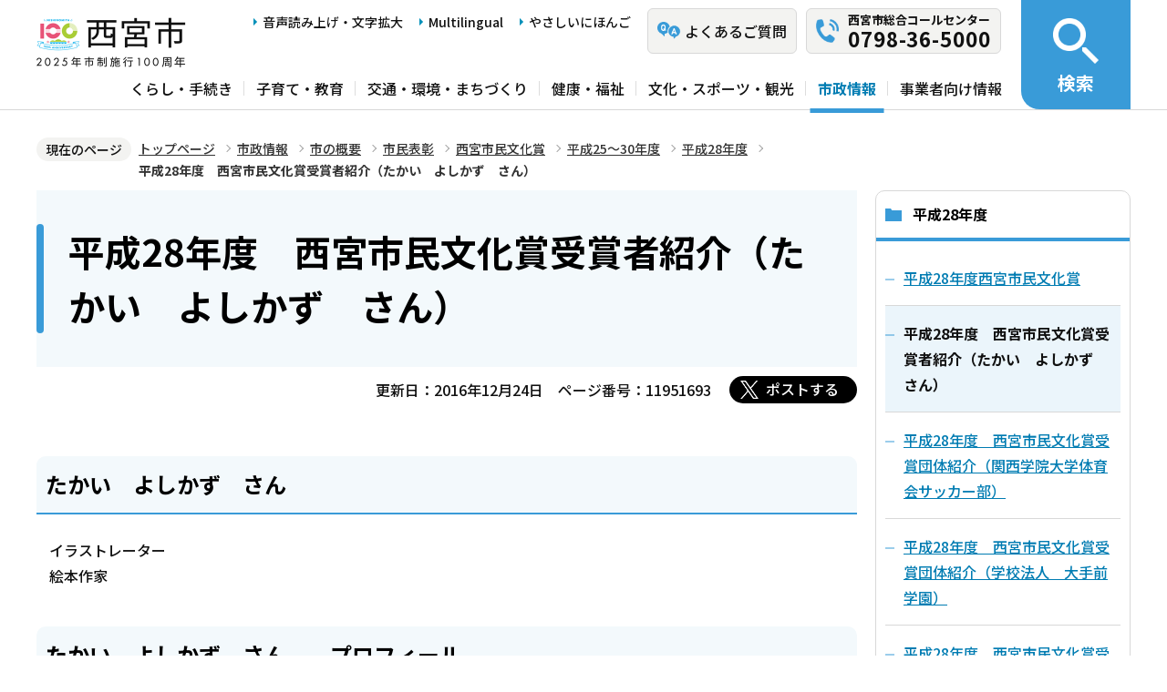

--- FILE ---
content_type: text/html; charset=UTF-8
request_url: https://www.nishi.or.jp/shisei/shinogaiyo/shiminhyosho/bunka/h25-29/h28/h28takai.html
body_size: 7373
content:
<!DOCTYPE html>
<html lang="ja" prefix="og: http://ogp.me/ns# article: http://ogp.me/ns/article#">
<head>
<meta name="viewport" content="width=device-width, initial-scale=1">
<meta name="referrer" content="no-referrer-when-downgrade">
<meta charset="UTF-8">
<meta name="Author" content="Nishinomiya City">
<meta http-equiv="X-UA-Compatible" content="IE=edge">
<link rel="shortcut icon" href="/favicon.ico">
<link rel="apple-touch-icon" href="/images/apple-touch-icon.png">
<meta property="og:title" content="平成28年度　西宮市民文化賞受賞者紹介（たかい　よしかず　さん）">
<meta property="og:type" content="article">
<meta property="og:url" content="https://www.nishi.or.jp/shisei/shinogaiyo/shiminhyosho/bunka/h25-29/h28/h28takai.html">
<meta property="og:image" content="https://www.nishi.or.jp/images/ogp.png">
<meta property="og:description" content="">



<link rel="stylesheet" media="all" href="/css/2023_style.wysiwyg.css">
<link rel="stylesheet" media="all" href="/css/2023_style.tableconverter.css">
<link rel="stylesheet" media="all" href="/css/2023_style_parts.css">
<link rel="stylesheet" href="/css/2023_style_smph.css" media="screen and (max-width: 1023px)">
<link rel="stylesheet" href="/css/2023_style_pc.css" media="screen and (min-width: 1024px), print">
<link rel="stylesheet" href="/css/2023_style_print.css" media="print">
<link rel="stylesheet" href="/css/lightbox.css" media="screen">
<title>平成28年度　西宮市民文化賞受賞者紹介（たかい　よしかず　さん）｜西宮市ホームページ</title>
<script src="/js/jquery.min.js"></script>
<script src="/js/id.js"></script>




<script src="/js/viewport.js"></script>
<script src="/js/jquery.cookie.min.js"></script>
<script src="/js/analyticscode.js"></script>
<script src="https://tsutaeru.cloud/assets/snippet/js/tsutaeru_mo.js"></script> 
<script>
// <![CDATA[
__tsutaeruMO.init({
access_token: '1bcfcffa-c445-45c4-bc46-d63213e05049',
exclusion_class: 'class_name',
toolbar: {
message: true,
fixed: false
}
});
// ]]>
</script>
<!-- Google Tag Manager -->
<script>
// <![CDATA[
(function(w,d,s,l,i){w[l]=w[l]||[];w[l].push({'gtm.start':new Date().getTime(),event:'gtm.js'});var f=d.getElementsByTagName(s)[0],j=d.createElement(s),dl=l!='dataLayer'?'&l='+l:'';j.async=true;j.src='https://www.googletagmanager.com/gtm.js?id='+i+dl;f.parentNode.insertBefore(j,f);})(window,document,'script','dataLayer','GTM-N3PHRW5');
// ]]>
</script>
<!-- End Google Tag Manager -->
</head>
<body id="base">
<!-- Google Tag Manager (noscript) -->
<noscript><iframe title="Google Tag Manager" src="https://www.googletagmanager.com/ns.html?id=GTM-N3PHRW5" height="0" width="0" style="display:none;visibility:hidden"></iframe></noscript>
<!-- End Google Tag Manager (noscript) -->

<div id="basebg" class="honcyo">
<noscript>
<p class="jsmessage">このホームページではJavaScriptを使用しています。<br>JavaScriptの使用を有効にしていない場合は、一部の機能が正確に動作しない恐れがあります。<br>お手数ですがJavaScriptの使用を有効にしてください。</p>
</noscript>
<div class="blockjump txtno-display"><a id="PTOP">このページの先頭です</a></div>
<p class="blockskip"><a href="#CONT" class="skip">メニューを飛ばして本文へ</a></p>
<div id="baseall" class="baseall">
<!-- ▼ヘッダーここから▼ -->
<header class="header" role="banner">
  <div class="header_wp">
    <div class="header_l">
      <div class="header_r">
        <div class="headlist_wp">
          <div id="header_logo">
            <div>
              <a href="/index.html">
                <img src="/images/header_logo.png" alt="西宮市　NISHINOMIYA CITY">
              </a>
            </div>
          </div><!-- div header_logo -->
          <ul class="headlist1 sp-none">
            <li><a href="https://www.zoomsight-sv2.jp/NISHI/controller/index.html#https://www.nishi.or.jp/">音声読み上げ・文字拡大</a></li>
            <li lang="en"><a href="/multilingual/index.html">Multilingual</a></li>
            <li><a class="easyjp-link" href="https://tsutaeru.cloud/easy.php?uri=https://www.nishi.or.jp/">やさしいにほんご</a></li>
          </ul>
          <ul class="headlist2 sp-none">
            <li class="qaLink"><a href="https://www.nishinomiya-city-callcenter.jp/" target="_blank" rel="noopener noreferrer"><span>よくあるご質問</span></a></li>
            <li class="callcenterLink"><a href="/shisei/koho/sougou-call/20230524121659570.html"><span>西宮市総合コールセンター</span><span class="callcenterTel">0798-36-5000</span></a></li>
          </ul>
        </div><!-- div headlist_wp -->
        <div class="gnavi_wp sp-none">
          <nav aria-label="メインメニュー">
            <ul class="gnavi">
              <li><a href="/kurashi/index.html">くらし・手続き</a></li>
              <li><a href="/kosodate/index.html">子育て・教育</a></li>
              <li><a href="/kotsu/index.html">交通・環境・まちづくり</a></li>
              <li><a href="/kenko/index.html">健康・福祉</a></li>
              <li><a href="/bunka/index.html">文化・スポーツ・観光</a></li>
              <li><a href="/shisei/index.html">市政情報</a></li>
              <li><a href="/jigyoshajoho/index.html">事業者向け情報</a></li>
            </ul>
          </nav>
        </div><!-- div gnavi_wp -->
      </div><!-- div header_r -->
      <div class="spHeadMenu_wp pc-none">
        <ul class="spHeadMenu">
          <li><a href="https://www.nishinomiya-city-callcenter.jp/" target="_blank" rel="noopener noreferrer">FAQ</a></li>
          <li><a href="/shisei/koho/sougou-call/20230524121659570.html">コールセンター</a></li>
          <li><a id="toggle02" href="javascript:void(0)">検索</a></li>
          <li><a id="toggle03" href="javascript:void(0)">メニュー</a></li>
        </ul>
      </div><!-- div spHeadMenu_wp -->
    </div><!-- div header_l -->
    <div class="header_kensaku_btn_wp sp-none">
      <a id="toggle01" href="javascript:void(0)"><span>検索</span></a>
    </div><!-- div header_kensaku_btn_wp -->
    <div class="header_kensaku_menu sp-none" id="header_kensaku_menu">
      <!-- 検索メニュー埋込 -->
    </div><!-- div header_kensaku_menu -->
    <div class="spHeader_kensaku_menu pc-none" id="spHeader_kensaku_menu">
      <!-- SP検索メニュー埋込 -->
    </div><!-- div spHeader_kensaku_menu -->
    <div class="spHeader_menu pc-none" id="spHeader_menu">
      <!-- SPメニュー埋込 -->
    </div><!-- div spHeader_menu -->
  </div><!-- div header_wp -->
</header>
<!-- ▲ヘッダーここまで▲ -->
<!--▽パンくずナビ▽-->
<nav aria-label="現在位置">
<div class="pankuzu">
<div class="block">
<div class="box">
<div class="box-inner">
<ol class="clearfix">
<li class="pk-img">現在のページ</li>
<li><a href="/index.html">トップページ</a></li>
<li><a href="../../../../../index.html">市政情報</a></li>
<li><a href="../../../../index.html">市の概要</a></li>
<li><a href="../../../index.html">市民表彰</a></li>
<li><a href="../../index.html">西宮市民文化賞</a></li>
<li><a href="../index.html">平成25～30年度</a></li>
<li><a href="./index.html">平成28年度</a></li>
<li class="pk-thispage">平成28年度　西宮市民文化賞受賞者紹介（たかい　よしかず　さん）</li>

</ol>
</div>
</div>
</div>
</div>
</nav>
<!--△パンくずナビ△-->
<!-- ▼メインコンテンツここから▼ -->
<div class="blockjump txtno-display"><a id="CONT">本文ここから</a></div>
<main class="normal_sec">
<div class="wrap clearfix">
<div id="main">



<div class="h1bg"><div><h1>平成28年度　西宮市民文化賞受賞者紹介（たかい　よしかず　さん）</h1></div></div>


<div class="basic-info clearfix">
<div class="basic-box clearfix">
<p class="update">更新日：2016年12月24日</p>
<p class="pagenumber">ページ番号：11951693</p>
<!-- scs_jyogai_start -->
<div class="socialmedia clearfix">
<script src="/js/sns_btn.js"></script>
<div class="sp_box clearfix"><div id="twitter"></div></div>
</div>
<!-- scs_jyogai_end -->

</div>
</div>
<!-- app_pc_body_start -->
<div class="wysiwyg_wp"><div class="h2bg"><div><h2>たかい　よしかず　さん</h2></div></div><p>イラストレーター<br>絵本作家</p><div class="h2bg"><div><h2>たかい　よしかず　さん　　プロフィール</h2></div></div><p>　昭和58年（1983年）に大阪芸術大学デザイン学科を卒業後、デザイン会社の株式会社京田クリエーションに入社。平成25年（2013年）に代表取締役社長に就任し、経営者としても活躍している。<br>　平成8年（1996年）に明治製菓「マーブルチョコレート」のキャラクター「マーブルわんちゃん」、平成10年（1998年）に大阪千日前商店街のマスコットキャラクター「みにゃみん」、平成23年（2011年）には海洋堂ホビー館四万十の公式キャラクター「うまのすけっぴ」、平成26年（2014年）には東京都豊島区マスコットキャラクターの「そめふくちゃん」など、全国的にも有名なキャラクターデザインを数多く手がけている。<br>　また、シリーズ発行部数950万部を誇る児童文学のミリオンセラー「怪談レストラン」50巻のうち30巻の装丁・挿絵を担当するとともに、特に小さい子供に人気のあるほのぼのとしたストーリーの「くろくま」シリーズなど色にこだわった絵本や子供の豊かな感性を育む仕掛け絵本を精力的に制作している。<br>　イラストレーター、キャラクターデザイナー、絵本作家など多彩な才能を発揮。「HAPPY　CREATOR」と称して、「見た人を元気づけられる作品づくり」をモットーに、「絵本を通して子供たちに、優しい気持ちを伝えたい」と情熱をもって創作活動に取り組んでいる。<br>　昭和60年（1985年）二科展デザイン部特選賞、平成2年（1990年）二科展デザイン部「21世紀の地球を考える」外務大臣賞受賞をはじめ、イタリア「ボローニャ国際絵本原画展」に4回入選。<br>　本市においては、平成23年（2011年）に実施した西宮まちたび博の公式キャラクター「みやたん」のデザインを担当。平成24年（2012年）には西宮まちたび博2012オープニングイベントとして、「HAPPY　CREATOR　たかいよしかずの仕事とみやたんの宝もの展」を開催した。<br>　多くの市民に親しまれ、子供たちに絶大な人気を誇る「みやたん」は、平成24年（2012年）に西宮市観光キャラクターに就任。本市の事業に幅広く活用され、西宮の多彩な魅力を市内外に発信している。<br>「みやたん」を通じて、市民の郷土愛を深め、本市の都市ブランド力の向上に大きく寄与した。</p><div class="h2bg"><div><h2>世代を超えて愛されるキャラクターを発表</h2></div></div><p>～数多くの優れた作品や絵本を創作～</p><p>　永年にわたりイラストレーター、絵本作家として、世代を超えて愛されるキャラクターを発表し、数多くの優れた作品や絵本を創作されました。</p><p class="img-only"><img alt="たかいよしかずさん（西宮市大谷記念美術館でサイン会）" src="h28takai.images/takai01.jpg" height="320" width="269" /></p> <p>平成28年（2016年）9月　西宮市大谷記念美術館にて<br>イタリア「ボローニャ国際絵本原画展」でサイン会を開催<br>読者の皆さんと笑顔でコミュニケーション</p><p class="img-only"><img alt="たかいよしかずさん（「ナゾのいきものUMA発見」イベント）" src="h28takai.images/takai02.jpg" height="234" width="400" /></p> <p>平成28年（2016年）8月<br>阪急西宮ガーデンズ4Fスカイガーデンにて<br>「みやたんといっしょにナゾのいきものUMA（ユーマ）発見！！」より<br>UMA（未確認生物）に関するクイズを出題</p><div class="h2bg"><div><h2>「みやたん」を通じて郷土愛を深めるとともに、西宮の魅力を発信</h2></div></div><p>～西宮市の都市ブランド力の向上に大きく寄与～</p><p>　西宮市観光キャラクター「みやたん」のデザインを手がけ、各種行事やイベントに幅広く活用されることで、子供たちの想像力や表現力を高める役割を果たされました。<br>　「みやたん」を通じて市民の郷土への愛着を深めるとともに、西宮の多彩な魅力を市内外に発信し、本市の都市ブランド力の向上にも大きく寄与されました。</p><p>　 <img alt="たかいよしかずさん（「西宮まちたび博　プレ・みや」オープニング）" src="h28takai.images/takai03.jpg" height="400" width="308" /><br>平成23年（2011年）10月　　西宮市役所本庁舎1階正面ロビーにて<br>　「西宮まちたび博　プレ・みや」オープニングセレモニーより<br>　公式キャラクター「みやたん」のイメージについて語る</p><p><img alt="たかいよしかずさん（「としょかんへいこう」講師）" src="h28takai.images/takai04.jpg" height="295" width="320" /></p><p>平成27年（2015年）10月<br>山口児童センター・西宮市立中央図書館山口分室にて<br>「としょかんへいこう！」<br>ポスターを作成する子供たちに、絵の描き方を優しく教えるたかいさん</p><p>　 <img alt="たかいよしかずさん（「ご当地キャラ博」に出席）" src="h28takai.images/takai05.jpg" height="400" width="226" /><br>平成26年（2014年）10月<br>滋賀県彦根市夢京橋キャッスルロードにて<br>「ご当地キャラ博in彦根」に出席<br>「みやたん」と一緒に西宮をPR</p></div>

<!-- app_pc_body_end -->











<div id="contact">
  <div class="contact_left">
    <h2><span>お問い合わせ先</span></h2>
    
      <p class="contact_name">
        <a class="innerLink" href="/soshiki/00070005/0014000515/001400051510/index.html">秘書課(本庁)</a>
      </p>
    
  </div>
  <div class="contact_right">
    <p class="address">西宮市六湛寺町10-3 西宮市役所本庁舎 4階</p>
    <div class="tel_wp">
      <p class="tel"><span class="title">電話番号：</span>0798-35-3432</p>
      <p class="fax"><span class="title">ファックス：</span>0798-22-7272</p>
    </div>
    
    <p class="contact-form"><a class="innerLink" href="https://www.nishi.or.jp/cgi-bin/formmail/formmail.cgi?d=001300051510"><span class="contact-link2">お問合せメールフォーム</span></a></p>
  </div>
</div>








<form action="/cgi-bin/vote/vote.cgi" method="post" id="formmail" name="formmail" class="feedback">
<h2>この情報はお役に立ちましたか？</h2>
<fieldset class="fedd1">
<legend>この情報はお役に立ちましたか？</legend>
<input type="radio" name="question1" value="分かりやすかった" id="q1-point2" checked="checked"><label for="q1-point2">分かりやすかった</label>
<input type="radio" name="question1" value="分かりにくかった" id="q1-point1"><label for="q1-point1">分かりにくかった</label>
</fieldset>
<fieldset class="fedd2">
<legend>このページは見つけやすかったですか？</legend>
<input type="radio" name="question2" value="見つけやすかった" id="q2-point2" checked="checked"><label for="q2-point2">見つけやすかった</label>
<input type="radio" name="question2" value="見つけにくかった" id="q2-point1"><label for="q2-point1">見つけにくかった</label>
</fieldset>
<div>
<input type="hidden" name="url" value="/shisei/shinogaiyo/shiminhyosho/bunka/h25-29/h28/h28takai.html">
<input type="hidden" name="title" value="平成28年度　西宮市民文化賞受賞者紹介（たかい　よしかず　さん）">
<input type="hidden" name="tanto" value="秘書課(本庁)">
</div>
<div class="submitbox"><input type="submit" name="submit" class="fedbt" value="送信"></div>
</form>






<div class="txtno-display">本文ここまで</div>
</div><!-- /div main -->
<div id="localnavi" class="sp-none">
<nav>
<!-- ▽ローカルナビ▽ -->

<div class="losubnavi">
<h2><span>平成28年度</span></h2>
<ul>
<li><a href="/shisei/shinogaiyo/shiminhyosho/bunka/h25-29/h28/h28bunkasho.html"><span class="sblock">平成28年度西宮市民文化賞</span></a></li>
<li><span class="now"><span class="sblock">平成28年度　西宮市民文化賞受賞者紹介（たかい　よしかず　さん）</span></span></li>
<li><a href="/shisei/shinogaiyo/shiminhyosho/bunka/h25-29/h28/h28soccer.html"><span class="sblock">平成28年度　西宮市民文化賞受賞団体紹介（関西学院大学体育会サッカー部）</span></a></li>
<li><a href="/shisei/shinogaiyo/shiminhyosho/bunka/h25-29/h28/h28otemae.html"><span class="sblock">平成28年度　西宮市民文化賞受賞団体紹介（学校法人　大手前学園）</span></a></li>
<li><a href="/shisei/shinogaiyo/shiminhyosho/bunka/h25-29/h28/h28suisogaku.html"><span class="sblock">平成28年度　西宮市民文化賞受賞団体紹介（西宮市立上甲子園中学校吹奏楽部）</span></a></li>
</ul>
</div>

<!-- △ローカルナビ△ -->
<!-- ▽レコメンド▽ -->

<!-- △レコメンド△ -->
<!-- ▽類似▽ -->

<div class="lobgbox losimilarpage">
<h2 class="h2txt">類似ページ</h2>
<ul>
<li class="pagelinkin"><a href="/bunka/bunka/ouchi_bunkageijutu/bijutukairou/uematsukeizi.html" class="simipar_page"> 植松　奎二（うえまつ　けいじ）</a></li>
<li class="pagelinkin"><a href="/bunka/bunka/ouchi_bunkageijutu/bijutukairou/motonagasadamasa.html" class="simipar_page"> 元永　定正（もとなが　さだまさ）</a></li>
<li class="pagelinkin"><a href="/bunka/bunka/moyoshi/lobby-gallery/lobbygallery.html" class="simipar_page"> ロビーギャラリー【市役所本庁舎内】</a></li>

</ul>
</div>

<!-- △類似△ -->
<p class="linkbttxt lojoho"><a href="/aboutweb/infoloss.html">情報が見つからないときは</a></p>
<div class="guidance"><img src="/images/spacer.gif" alt="サブナビゲーションここまで" width="1" height="1"></div>
</nav>
</div><!-- div localnavi -->
</div><!-- /div wrap -->
</main><!-- /main normal_sec -->

<!-- ▼フッターここから▼ -->
<div class="footer_wp">
  <footer>
    <div class="footer_top">
      <ul class="footer_link_wp">
        <li><a href="/sitemap.html">サイトマップ</a></li>
        <li><a href="/shisei/seisaku/johokasuishin/shikannkeisya/shikankeisha.html">市関係者向け</a></li>
        <li><a href="/aboutweb/tsukaikata.html">このサイトの使い方</a></li>
        <li><a href="/aboutweb/accessibilitypolicy/index.html">アクセシビリティポリシー</a></li>
        <li><a href="/aboutweb/sitepolicy.html">サイトポリシー</a></li>
        <li><a href="/aboutweb/privacypolicy.html">プライバシーポリシー</a></li>
        <li><a href="/aboutweb/link-kikan.html">リンク集</a></li>
      </ul>
    </div>
    <div class="footer_bottom">
      <div class="footer_bottom_con">
        <div class="footer_l">
          <div class="footer_logo">
            <h2>
              <img src="/images/footer_logo.png" alt="">
              <span>西宮市役所</span>
            </h2>
            <p class="hojin_number">法人番号8000020282049</p>
          </div>
          <div class="footer_address_wp">
            <address>
              〒662-8567　兵庫県西宮市六湛寺町10番3号（本庁舎）
            </address>
            <a href="/shisei/shinogaiyo/shitsumujikan/shitsumujikan.html">窓口受付時間についてはこちら</a>
            <div class="footer_callcenter">
              <p class="footer_callcenter_title">西宮市総合コールセンター</p>
              <p class="footer_callcenter_tel">
                <span class="footer_callcenter_tel_l">電話番号：</span>
                <span class="footer_callcenter_tel_r">0798-36-5000</span>
              </p>
              <p class="footer_callcenter_txt">
                <span class="footer_callcenter_txt_l" data-nosnippet="">受付時間：</span>
                <span class="footer_callcenter_txt_r">
                  <span data-nosnippet="">平日　午前8時30分から午後7時</span>
                  <span data-nosnippet="">土曜・日曜・祝日・12月29日から12月31日　午前9時から午後5時</span>
                  <span data-nosnippet="">（※1月1日から1月3日は休み。）</span>
                </span>
              </p>
            </div>
          </div>
        </div>
        <div class="footer_r">
          <div class="footer_annai_link">
            <a href="/access/sonotashisetsu/honchosha/shuhenannai.html">市役所・支所周辺案内</a>
          </div>
        </div>
        <div id="pagetop" class="page-top"> <a href="#PTOP"><img src="/images/2023_btn_pagetop.png" alt="ページ上部へ"></a></div>
      </div>  
    </div>
    <div class="f0copy" lang="en">Copyright 1997 Nishinomiya City</div>
    <div class="foot_top_link pc-none"><a href="/index.html"><span>西宮市トップページに戻る</span></a></div>
  </footer>
</div><!-- div footer_wp -->
<!-- ▲フッターここまで▲ -->
</div><!-- /div baseall -->
</div><!-- /div basebg -->
<script src="/js/jquery.lightbox-0.5.min.js"></script>
<script src="/js/2023_common.js"></script>

<script type="text/javascript" src="/_Incapsula_Resource?SWJIYLWA=719d34d31c8e3a6e6fffd425f7e032f3&ns=1&cb=1066036816" async></script></body>
</html>

--- FILE ---
content_type: text/html; charset=UTF-8
request_url: https://www.nishi.or.jp/files/spHeader_kensaku_menu.html
body_size: 2066
content:
<div class="sp_kensaku_menu_wp">
  <div class="sp_search_wp">
    <h2 class="txtno-display">検索</h2>
    <div class="sp_search_l">
      <ul id="tab05" class="search-tab">
        <li class="search-tab1 bt_on"><a href="javascript:void(0)">キーワード検索</a></li>
        <li class="search-tab2"><a href="javascript:void(0)">ページ番号検索</a></li>
      </ul>
      <div id="tab5_container" class="tab5_container">
        <div class="tab_contents tab1box">
          <div id="sp-key-search">
            <form action="/aboutweb/search/index.html" name="SSF" id="SSF">
              <input type="hidden" name="cx" value="b7dff2e4cd190477f">
              <input type="hidden" name="cof" value="FORID:9">
              <input type="hidden" name="ie" value="UTF-8">
              <input type="hidden" name="oe" value="UTF-8">
              <input type="hidden" name="whence" value="0">
              <input type="text" name="q" value="" size="26" id="query" placeholder="キーワードを入力　例）住民票">
              <input type="submit" name="submit" value="" class="fedbt">
            </form>
          </div>
        </div>
        <div class="tab_contents tab1box disnon">
          <div id="sp-id-search">
            <form role="search" onsubmit="id_search(3);return false;" class="id_search-box">
              <input type="text" id="name3" maxlength="8" value="" placeholder="半角数字8桁　例）12345678">
              <input type="submit" id="btn3" value="" onclick="id_search(3);return false;">
            </form>
          </div>
        </div>
      </div>
    </div><!-- div sp_search_l -->
    <div class="sp_search_r">
      <a href="/aboutweb/kensakuho.html"><span>検索の使い方</span></a>
    </div><!-- div sp_search_r -->
  </div><!-- div sp_search_wp -->
  <div class="sp_kensaku_menu_link1">
    <ul>
      <li class="sp_kensaku_menu_btn"><a href="javascript:void(0)">もしものときには</a>
        <ul class="open_menu">
          <li><a href="/access/iryokikan/yakan-kinkyuiryo.html">救急・医療情報</a></li>
          <li><a target="_blank" rel="noopener noreferrer" href="https://www.nishinomiya-bousai.jp/">防災ポータルサイト</a></li>
          <li><a href="/kurashi/anshin/bosaijoho/kakushumap/hazardmap/bosaimap.html">防災マップ</a></li>
          <li><a href="/kurashi/anshin/bosaijoho/kakushumap/kinkyuhinanjo/hinanbashoichiran.html">避難場所・避難所</a></li>
        </ul>
      </li>
      <li class="sp_kensaku_menu_btn"><a href="javascript:void(0)">よく利用されるキーワード</a>
        <ul class="open_menu">
          <li><a href="/kurashi/kokuminkenkohoken/seido/maina_hokensyo.html">マイナ保険証（国民健康保険）</a></li>
          <li><a href="/kurashi/iryoseido/seido/myna-hokenshoriyou.html">マイナ保険証（後期高齢者医療）</a></li>
          <li><a href="/kurashi/anshin/bosaijoho/kakonosaigai-shiru/shinsaikanrenjoho/digital-library/index.html">阪神・淡路大震災</a></li>
          <li><a href="/kenko/hokenjojoho/kansensho/influenza/infuruennza.html">インフルエンザ</a></li>
          <li><a href="/kurashi/koseki/kofumadoguchi/99999999.html">市民部の混雑状況</a></li>
          <li><a href="/kurashi/koseki/kofumadoguchi/shomeisho-madoguchi.html">住民票</a></li>
          <li><a href="/kurashi/koseki/kosekinotodokede/koseki.html">戸籍</a></li>
          <li><a href="/kurashi/shakaihosho/mynumber_about/mynumber.html">マイナンバー</a></li>
          <li><a href="/kurashi/koseki/jushonoido/ininnzyo-kakikata.html">委任状</a></li>
          <li><a href="/kurashi/gomi/index.html">ごみ</a></li>
          <li><a href="/shisei/koho/shiseinews/index.html">市政ニュース</a></li>
          <li><a href="/kotsu/toshikeikaku/nishinomiya_toshi/seigen/yotochiiki-seigen.html">用途地域</a></li>
          <li><a href="/bunka/kanko/miyatan/miyatan.html">みやたん</a></li>
          <li><a href="/shisei/seisaku/johokasuishin/WebGIS.html">地図情報（WebGIS）</a></li>
          <li><a href="/shisei/johokokai/opendata.html">オープンデータ</a></li>
        </ul>
      </li>
      <li class="sp_kensaku_menu_btn"><a href="javascript:void(0)">早引きインデックス</a>
        <ul class="open_menu">
          <li><a href="/hayabikiindex/shomei/index.html">証明書</a></li>
          <li><a href="/kurashi/koseki/index.html">戸籍・住民票・印鑑登録</a></li>
          <li><a href="/kurashi/shizei/index.html">税金</a></li>
          <li><a href="/hayabikiindex/nenkin/index.html">年金・保険</a></li>
          <li><a href="/hayabikiindex/sodan/index.html">相談・支援</a></li>
          <li><a href="/hayabikiindex/koreisha/index.html">高齢者</a></li>
          <li><a href="/kenko/fukushi/index.html">障害者</a></li>
          <li><a href="/kurashi/suido/index.html">上下水道</a></li>
          <li><a href="/hayabikiindex/gomi/gomiguido/index.html">ごみ</a></li>
          <li><a href="/kurashi/anshin/bosaijoho/index.html">防災</a></li>
        </ul>
      </li>
      <li class="sp_kensaku_menu_btn"><a href="javascript:void(0)">人生の出来事インデックス</a>
        <ul class="open_menu">
          <li><a href="/dekigotoindex/kekkon/index.html">結婚・離婚</a></li>
          <li><a href="/kosodate/index.html">妊娠・出産・子育て</a></li>
          <li><a href="/kosodate/kyoiku/index.html">教育</a></li>
          <li><a href="/dekigotoindex/shushoku/index.html">就職・退職</a></li>
          <li><a href="/dekigotoindex/hikkoshi/index.html">引越し</a></li>
          <li><a href="/dekigotoindex/okuyami/index.html">おくやみ</a></li>
        </ul>
      </li>
    </ul>
  </div>
  <div class="sp_kensaku_menu_link2">
    <ul>
      <li><a href="/shinseisho/index.html">インターネット申請</a></li>
      <li><a href="/yoyaku/index.html">施設の予約/本の予約</a></li>
      <li><a href="https://ttzk.graffer.jp/city-nishinomiya?ttzk-guides=true" target="_blank" rel="noopener noreferrer">にしのみや手続きナビ</a></li>
      <li><a href="/kurashi/koseki/kofumadoguchi/99999999.html">市民部窓口の混雑状況</a></li>
    </ul>
  </div>
</div>